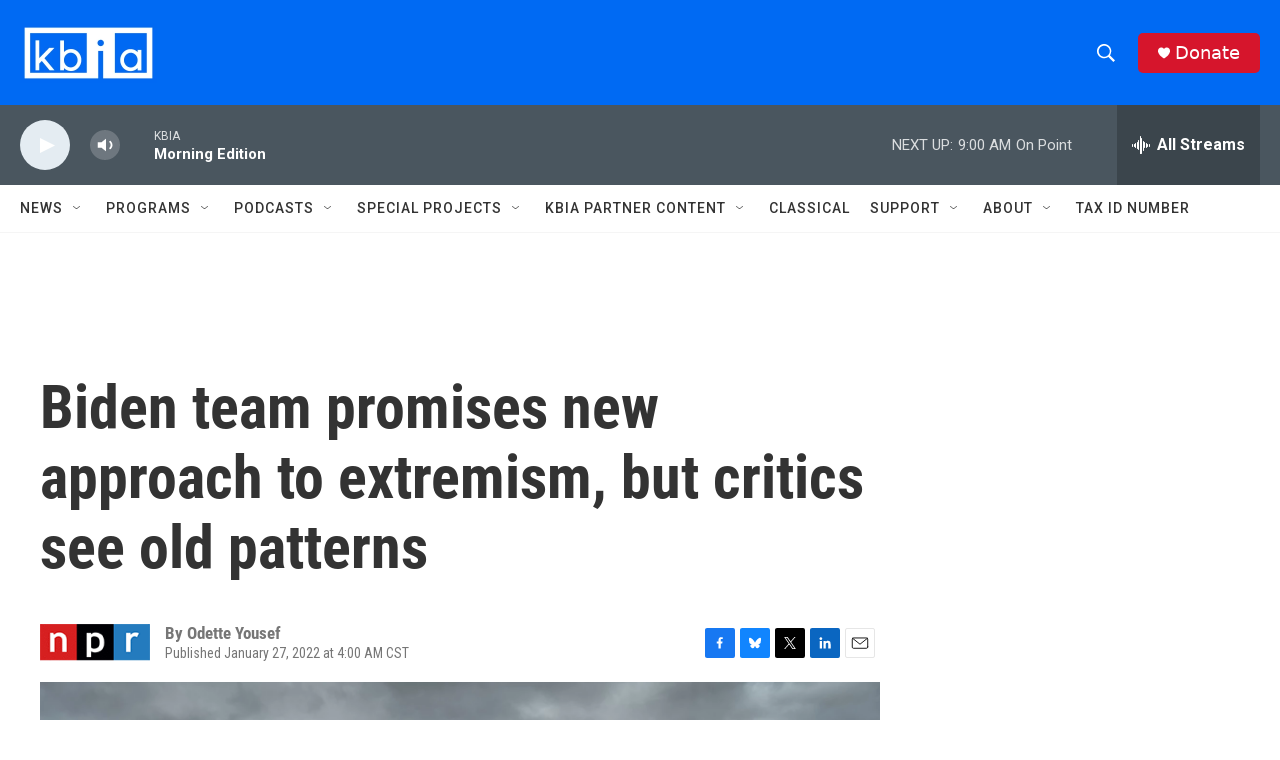

--- FILE ---
content_type: text/html; charset=utf-8
request_url: https://www.google.com/recaptcha/api2/aframe
body_size: 268
content:
<!DOCTYPE HTML><html><head><meta http-equiv="content-type" content="text/html; charset=UTF-8"></head><body><script nonce="VVQsd5uyUL3hWPLp4qmXhQ">/** Anti-fraud and anti-abuse applications only. See google.com/recaptcha */ try{var clients={'sodar':'https://pagead2.googlesyndication.com/pagead/sodar?'};window.addEventListener("message",function(a){try{if(a.source===window.parent){var b=JSON.parse(a.data);var c=clients[b['id']];if(c){var d=document.createElement('img');d.src=c+b['params']+'&rc='+(localStorage.getItem("rc::a")?sessionStorage.getItem("rc::b"):"");window.document.body.appendChild(d);sessionStorage.setItem("rc::e",parseInt(sessionStorage.getItem("rc::e")||0)+1);localStorage.setItem("rc::h",'1768395350496');}}}catch(b){}});window.parent.postMessage("_grecaptcha_ready", "*");}catch(b){}</script></body></html>